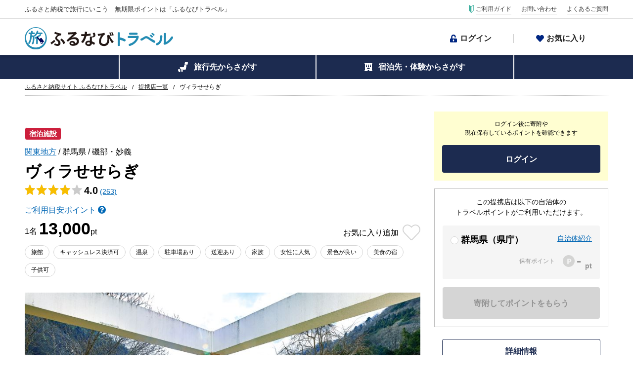

--- FILE ---
content_type: application/javascript
request_url: https://cf-tp.furunavi.jp/Content/Js/AccordionText.js
body_size: 2051
content:
Vue.component('accordion-text', {
    template: `
    <div class="block-accordion-text" ref="accordionText" :style="isOpen ? { height: scrollHeight + 'px' } : null">
        <slot></slot>
        <div class="button-more-wrap" :class="{ 'is-open': isOpen }" v-if="isShowButton">
            <button type="button" class="button-more" @click="toggleAccordion">
                {{ isOpen ? closeText : openText }}
            </button>
        </div>
    </div>
    `,
    props: {
        defaultOpen: {
            type: Boolean,
            default: false
        },
        targetBrowser: {
            type: String,
            default: 'sp'
        },
        closeText: {
            type: String,
            default: '閉じる'
        },
        openText: {
            type: String,
            default: '続きを読む'
        }
    },
    data: function () {
        return {
            isOpen: this.defaultOpen,
            scrollHeight: 0,
            isShowButton: false,
            closeText: this.closeText,
            openText: this.openText
        };
    },
    mounted: function () {
        const el = this.$refs.accordionText;
        if (this.defaultOpen) {
            el.style.transition = 'none';
            this.scrollHeight = el.scrollHeight;
            setTimeout(() => {
                el.style.transition = null
            }, 100);
        }
        switch (this.targetBrowser) {
            case 'sp':
                this.isShowButton = vueConfig.IsSP;
                break;
            case 'pcsp':
                this.isShowButton = true;
                break;
            case 'pc':
                this.isShowButton = !vueConfig.IsSP;
                break;
            default:
                this.isShowButton = false;
        }
    },
    methods: {
        toggleAccordion: function () {
            const el = this.$refs.accordionText;
            if (this.isOpen) {
                el.style.height = null;
            } else {
                this.scrollHeight = el.scrollHeight;
            }
            this.isOpen = !this.isOpen;
        }
    }
});

--- FILE ---
content_type: application/javascript; charset=utf-8;
request_url: https://dalc.valuecommerce.com/app3?p=886827029&_s=https%3A%2F%2Ftp.furunavi.jp%2FPlan%2FDetail%3FplId%3D7156&vf=iVBORw0KGgoAAAANSUhEUgAAAAMAAAADCAYAAABWKLW%2FAAAAMElEQVQYV2NkFGP4nxHhzTBn0nYGxmddvP9Dc2UZzk%2B%2BwcC4kavrf%2Bi5FoYzGp8YABfMD3CZ6cpNAAAAAElFTkSuQmCC
body_size: 402
content:
vc_linkswitch_callback({"t":"696e4b06","r":"aW5LBgADd-0NO_cqCooERAqKC5be0g","ub":"aW5LBQAC5ooNO%2FcqCooCsQqKBtgO0g%3D%3D","vcid":"fj9ZRzHumpJbWAVGxx-MWNYZ7YGTrFPmkngPFkEqg5Eb8jZZYk4vA2AWHWbtU4C8","vcpub":"0.227309","p":886827029,"www.ikyu.com":{"a":"2675907","m":"221","g":"c1e427bf88"},"s":3558888,"jalan.net":{"a":"2513343","m":"2130725","g":"375791c58c"},"l":3})

--- FILE ---
content_type: image/svg+xml
request_url: https://cf-tp.furunavi.jp/Content/Images/icon/icon_favorite_on.svg
body_size: 217
content:
<svg xmlns="http://www.w3.org/2000/svg" width="34" height="30" viewBox="0 0 34 30"><path d="M30.7-14.2a9.027,9.027,0,0,0-12.391.911L17-11.93l-1.308-1.359A9.026,9.026,0,0,0,3.3-14.2,9.671,9.671,0,0,0,2.643-.278L15.493,13.1a2.07,2.07,0,0,0,3.008,0L31.35-.278A9.665,9.665,0,0,0,30.7-14.2Z" transform="translate(0 16.251)" fill="#fb8600"/></svg>

--- FILE ---
content_type: image/svg+xml
request_url: https://cf-tp.furunavi.jp/Content/Images/icon/icon_favorite_off.svg?202311091200
body_size: 321
content:
<svg xmlns="http://www.w3.org/2000/svg" width="36.004" height="32.004" viewBox="0 0 36.004 32.004"><g transform="translate(1.002 1.004)"><path d="M30.7-25.576a9.027,9.027,0,0,0-12.391.911L17-23.306l-1.308-1.359A9.026,9.026,0,0,0,3.3-25.576a9.671,9.671,0,0,0-.657,13.922L15.493,1.725a2.07,2.07,0,0,0,3.008,0L31.35-11.654A9.665,9.665,0,0,0,30.7-25.576Z" transform="translate(0.001 27.627)" fill="none" stroke="#d5d5d5" stroke-width="2"/></g></svg>

--- FILE ---
content_type: image/svg+xml
request_url: https://cf-tp.furunavi.jp/Content/Images/icon/icon_zoom.svg?202311091200
body_size: 10075
content:
<svg xmlns="http://www.w3.org/2000/svg" width="19.999" height="20" viewBox="0 0 19.999 20"><g transform="translate(2.018 2)"><g transform="translate(-0.017 0)"><g transform="translate(0 0)"><g transform="translate(0.017 0)"><path d="M 15.35818862915039 16.99972534179688 C 14.92408847808838 16.99972534179688 14.51601886749268 16.8305549621582 14.20916843414307 16.52336502075195 L 10.30060195922852 12.61062049865723 C 9.131153106689453 13.34805870056152 7.763638973236084 13.74682521820068 6.366268634796143 13.74682521820068 C 4.395758628845215 13.74682521820068 2.54499888420105 12.98045444488525 1.154918909072876 11.58889484405518 C -0.3776678144931793 10.05466938018799 -1.197377443313599 7.87999153137207 -0.9849574565887451 5.912169456481934 C -0.7896703481674194 3.95892333984375 -0.08967282623052597 2.403595447540283 1.154918909072876 1.157654762268066 C 2.54499888420105 -0.2339052259922028 4.395838737487793 -1.000275254249573 6.366488933563232 -1.000275254249573 C 8.337128639221191 -1.000275254249573 10.18796920776367 -0.2339052259922028 11.57803916931152 1.157654762268066 C 12.87871932983398 2.459714889526367 13.64132881164551 4.191454887390137 13.72537899017334 6.033864974975586 C 13.79479503631592 7.555557727813721 13.3981237411499 9.044750213623047 12.59798526763916 10.31240272521973 L 16.50724792480469 14.22584438323975 C 17.13998794555664 14.85925483703613 17.13997840881348 15.88990497589111 16.50723838806152 16.52335548400879 C 16.20034980773926 16.8305549621582 15.7922887802124 16.99972534179688 15.35818862915039 16.99972534179688 Z M 6.366528987884521 2.249374866485596 C 5.264458656311035 2.249374866485596 4.229748725891113 2.677594661712646 3.453008890151978 3.455154895782471 C 1.845678806304932 5.064204692840576 1.845678806304932 7.682324886322021 3.453008890151978 9.291375160217285 C 4.229748725891113 10.06893444061279 5.264448642730713 10.49715518951416 6.366518974304199 10.49715518951416 C 7.468568801879883 10.49715518951416 8.503269195556641 10.06893444061279 9.279998779296875 9.291375160217285 C 10.88731861114502 7.682324886322021 10.88731861114502 5.064204692840576 9.279989242553711 3.455154895782471 C 8.50325870513916 2.677594661712646 7.468568801879883 2.249374866485596 6.366528987884521 2.249374866485596 Z" stroke="none"/><path d="M 15.35819053649902 15.99972438812256 C 15.5179967880249 15.99972438812256 15.6778039932251 15.93869495391846 15.79973888397217 15.81663513183594 C 16.04362869262695 15.57247447967529 16.04362869262695 15.17669486999512 15.79976844787598 14.93257522583008 L 11.29045867919922 10.41844463348389 C 13.34494876861572 7.916104793548584 13.20515918731689 4.201454639434814 10.8705587387085 1.864384770393372 C 9.628778457641602 0.621279776096344 7.997631549835205 -0.0002727211103774607 6.366483688354492 -0.0002727211103774607 C 4.735336303710938 -0.0002727211103774607 3.104188919067383 0.621279776096344 1.862408876419067 1.864384770393372 C 0.7895088791847229 2.938434839248657 0.1801088601350784 4.3034348487854 0.009668858721852303 6.015764713287354 C -0.1576711386442184 7.554794788360596 0.4517388641834259 9.46999454498291 1.862408876419067 10.88216495513916 C 3.103881359100342 12.12496757507324 4.735147476196289 12.74682235717773 6.366272926330566 12.74682235717773 C 7.801625728607178 12.74682235717773 9.236782073974609 12.26560974121094 10.40733909606934 11.30250453948975 L 14.91664886474609 15.81663513183594 C 15.03857898712158 15.93869495391846 15.19838428497314 15.99972438812256 15.35819053649902 15.99972438812256 M 6.366529941558838 1.249369740486145 C 7.677862644195557 1.249369740486145 8.989133834838867 1.749014735221863 9.987479209899902 2.748424768447876 C 11.98408889770508 4.747174739837646 11.98408889770508 7.999354839324951 9.987479209899902 9.998105049133301 C 8.989291191101074 10.99735736846924 7.677688598632813 11.49715614318848 6.366514682769775 11.49715614318848 C 5.055021286010742 11.49715614318848 3.743955612182617 10.99758720397949 2.745528936386108 9.998105049133301 C 0.7489088773727417 7.999354839324951 0.7489088773727417 4.747174739837646 2.745528936386108 2.748424768447876 C 3.743803977966309 1.749094724655151 5.055197715759277 1.249369740486145 6.366529941558838 1.249369740486145 M 15.35818862915039 17.99972534179688 C 14.65677928924561 17.99972534179688 13.99745845794678 17.72639465332031 13.50167846679688 17.23009490966797 L 10.12938499450684 13.8541955947876 C 8.970271110534668 14.43634986877441 7.679740905761719 14.74682521820068 6.366268634796143 14.74682521820068 C 4.128448963165283 14.74682521820068 2.026428937911987 13.87630462646484 0.4474388659000397 12.29562473297119 C -1.292352318763733 10.55397605895996 -2.221779823303223 8.069662094116211 -1.979716658592224 5.809825897216797 C -1.763113021850586 3.649391412734985 -0.9465274214744568 1.846389293670654 0.4474388659000397 0.4509247839450836 C 2.026448965072632 -1.129755258560181 4.128539085388184 -2.000275135040283 6.366488933563232 -2.000275135040283 C 8.604438781738281 -2.000275135040283 10.70651912689209 -1.129755258560181 12.28551864624023 0.4509247839450836 C 13.76277923583984 1.929744720458984 14.62889862060547 3.896284818649292 14.72433853149414 5.98829460144043 C 14.79062366485596 7.441347599029541 14.48222541809082 8.868696212768555 13.84158992767334 10.14236068725586 L 17.2147388458252 13.51911449432373 C 18.23673820495605 14.54220485687256 18.23673820495605 16.20693397521973 17.2147388458252 17.23006439208984 C 16.71892929077148 17.72639465332031 16.05960845947266 17.99972534179688 15.35818862915039 17.99972534179688 Z M 6.366528987884521 3.249374866485596 C 5.531768798828125 3.249374866485596 4.748318672180176 3.573444843292236 4.160489082336426 4.161894798278809 C 2.942438840866089 5.381244659423828 2.942438840866089 7.36528491973877 4.160499095916748 8.584644317626953 C 4.748318672180176 9.17308521270752 5.531768798828125 9.49715518951416 6.366518974304199 9.49715518951416 C 7.201258659362793 9.49715518951416 7.98469877243042 9.17308521270752 8.572519302368164 8.584644317626953 C 9.790558815002441 7.36528491973877 9.790558815002441 5.381244659423828 8.572508811950684 4.161884784698486 C 7.98469877243042 3.573444843292236 7.201268672943115 3.249374866485596 6.366528987884521 3.249374866485596 Z" stroke="none" fill="#fff"/></g></g></g><g transform="translate(1.998 2)"><g transform="translate(0)"><ellipse cx="3.996" cy="4.5" rx="3.996" ry="4.5" fill="#fff"/><g transform="translate(-85.318 -85.318)"><path d="M 89.68697357177734 93.87675476074219 C 89.06694030761719 93.87675476074219 88.56250762939453 93.37202453613281 88.56250762939453 92.75164031982422 L 88.56250762939453 90.81602478027344 L 86.62946319580078 90.81602478027344 C 86.00943756103516 90.81602478027344 85.50501251220703 90.31129455566406 85.50501251220703 89.69091033935547 C 85.50501251220703 89.07051086425781 86.00943756103516 88.56578063964844 86.62946319580078 88.56578063964844 L 88.56250762939453 88.56578063964844 L 88.56250762939453 86.630126953125 C 88.56250762939453 86.00973510742188 89.06694030761719 85.50502014160156 89.68697357177734 85.50502014160156 C 90.30699157714844 85.50502014160156 90.81142425537109 86.00973510742188 90.81142425537109 86.630126953125 L 90.81142425537109 88.56578063964844 L 92.74445343017578 88.56578063964844 C 93.36447143554688 88.56578063964844 93.86888885498047 89.07051086425781 93.86888885498047 89.69091033935547 C 93.86888885498047 90.31129455566406 93.36447143554688 90.81602478027344 92.74445343017578 90.81602478027344 L 90.81142425537109 90.81602478027344 L 90.81142425537109 92.75164031982422 C 90.81142425537109 93.37202453613281 90.30699157714844 93.87675476074219 89.68697357177734 93.87675476074219 Z" stroke="none"/><path d="M 89.68697357177734 86.0050048828125 C 89.34207153320313 86.0050048828125 89.06250762939453 86.28489685058594 89.06250762939453 86.630126953125 L 89.06250762939453 89.06578063964844 L 86.62946319580078 89.06578063964844 C 86.28459930419922 89.06578063964844 86.00501251220703 89.34563446044922 86.00501251220703 89.69091033935547 C 86.00501251220703 90.03614044189453 86.28459930419922 90.31602478027344 86.62946319580078 90.31602478027344 L 89.06250762939453 90.31602478027344 L 89.06250762939453 92.75164031982422 C 89.06250762939453 93.09688568115234 89.34207153320313 93.37675476074219 89.68697357177734 93.37675476074219 C 90.03182983398438 93.37675476074219 90.31142425537109 93.09688568115234 90.31142425537109 92.75164031982422 L 90.31142425537109 90.31602478027344 L 92.74443817138672 90.31602478027344 C 93.08931732177734 90.31602478027344 93.36888885498047 90.03614044189453 93.36888885498047 89.69091033935547 C 93.36888885498047 89.34563446044922 93.08931732177734 89.06578063964844 92.74443817138672 89.06578063964844 L 90.31142425537109 89.06578063964844 L 90.31142425537109 86.630126953125 C 90.31142425537109 86.28489685058594 90.03182983398438 86.0050048828125 89.68697357177734 86.0050048828125 M 89.68697357177734 85.0050048828125 C 90.58268737792969 85.0050048828125 91.31142425537109 85.73403930664063 91.31142425537109 86.630126953125 L 91.31142425537109 88.06578063964844 L 92.74443817138672 88.06578063964844 C 93.64015960693359 88.06578063964844 94.36888885498047 88.79480743408203 94.36888885498047 89.69091033935547 C 94.36888885498047 90.58699798583984 93.64015960693359 91.31602478027344 92.74443817138672 91.31602478027344 L 91.31142425537109 91.31602478027344 L 91.31142425537109 92.75164031982422 C 91.31142425537109 93.64772796630859 90.58268737792969 94.37675476074219 89.68697357177734 94.37675476074219 C 88.79123687744141 94.37675476074219 88.06250762939453 93.64772796630859 88.06250762939453 92.75164031982422 L 88.06250762939453 91.31602478027344 L 86.62946319580078 91.31602478027344 C 85.73374176025391 91.31602478027344 85.00501251220703 90.58699798583984 85.00501251220703 89.69091033935547 C 85.00501251220703 88.79480743408203 85.73374176025391 88.06578063964844 86.62946319580078 88.06578063964844 L 88.06250762939453 88.06578063964844 L 88.06250762939453 86.630126953125 C 88.06250762939453 85.73403930664063 88.79123687744141 85.0050048828125 89.68697357177734 85.0050048828125 Z" stroke="none" fill="#fff"/></g></g></g></g></svg>

--- FILE ---
content_type: image/svg+xml
request_url: https://cf-tp.furunavi.jp/Content/Images/icon/icon_reputation_5stars.svg?202311091200
body_size: 2133
content:
<svg xmlns="http://www.w3.org/2000/svg" width="83" height="15" viewBox="0 0 83 15"><path d="M14.637,62.121l-4.861-.474-1.928-4.7a.383.383,0,0,0-.716,0l-1.93,4.7-4.859.474a.378.378,0,0,0-.265.145.416.416,0,0,0-.086.3.426.426,0,0,0,.126.265l3.669,3.379-1.063,5a.42.42,0,0,0,.153.418.375.375,0,0,0,.426.021L7.5,69.03l4.176,2.614a.378.378,0,0,0,.532-.143.417.417,0,0,0,.045-.3l-1.063-5,3.672-3.382a.416.416,0,0,0,.129-.282.42.42,0,0,0-.1-.3.377.377,0,0,0-.252-.135Z" transform="translate(0.009 -56.701)" fill="#f8be00"/><path d="M14.637,62.121l-4.861-.474-1.928-4.7a.383.383,0,0,0-.716,0l-1.93,4.7-4.859.474a.378.378,0,0,0-.265.145.416.416,0,0,0-.086.3.426.426,0,0,0,.126.265l3.669,3.379-1.063,5a.42.42,0,0,0,.153.418.375.375,0,0,0,.426.021L7.5,69.03l4.176,2.614a.378.378,0,0,0,.532-.143.417.417,0,0,0,.045-.3l-1.063-5,3.672-3.382a.416.416,0,0,0,.129-.282.42.42,0,0,0-.1-.3.377.377,0,0,0-.252-.135Z" transform="translate(17.009 -56.701)" fill="#f8be00"/><path d="M14.637,62.121l-4.861-.474-1.928-4.7a.383.383,0,0,0-.716,0l-1.93,4.7-4.859.474a.378.378,0,0,0-.265.145.416.416,0,0,0-.086.3.426.426,0,0,0,.126.265l3.669,3.379-1.063,5a.42.42,0,0,0,.153.418.375.375,0,0,0,.426.021L7.5,69.03l4.176,2.614a.378.378,0,0,0,.532-.143.417.417,0,0,0,.045-.3l-1.063-5,3.672-3.382a.416.416,0,0,0,.129-.282.42.42,0,0,0-.1-.3.377.377,0,0,0-.252-.135Z" transform="translate(34.009 -56.701)" fill="#f8be00"/><path d="M14.637,62.121l-4.861-.474-1.928-4.7a.383.383,0,0,0-.716,0l-1.93,4.7-4.859.474a.378.378,0,0,0-.265.145.416.416,0,0,0-.086.3.426.426,0,0,0,.126.265l3.669,3.379-1.063,5a.42.42,0,0,0,.153.418.375.375,0,0,0,.426.021L7.5,69.03l4.176,2.614a.378.378,0,0,0,.532-.143.417.417,0,0,0,.045-.3l-1.063-5,3.672-3.382a.416.416,0,0,0,.129-.282.42.42,0,0,0-.1-.3.377.377,0,0,0-.252-.135Z" transform="translate(51.009 -56.701)" fill="#f8be00"/><path d="M14.637,62.121l-4.861-.474-1.928-4.7a.383.383,0,0,0-.716,0l-1.93,4.7-4.859.474a.378.378,0,0,0-.265.145.416.416,0,0,0-.086.3.426.426,0,0,0,.126.265l3.669,3.379-1.063,5a.42.42,0,0,0,.153.418.375.375,0,0,0,.426.021L7.5,69.03l4.176,2.614a.378.378,0,0,0,.532-.143.417.417,0,0,0,.045-.3l-1.063-5,3.672-3.382a.416.416,0,0,0,.129-.282.42.42,0,0,0-.1-.3.377.377,0,0,0-.252-.135Z" transform="translate(68.009 -56.701)" fill="#f8be00"/></svg>

--- FILE ---
content_type: application/javascript
request_url: https://cf-tp.furunavi.jp/Content/Js/common_202505201200.js
body_size: 17624
content:
// -------------------------------------------------------------------
// グローバル変数
// -------------------------------------------------------------------
//ローカル用ユーザーエージェント判別
var ua = navigator.userAgent;
var uaSP = ua.indexOf('iPhone') > 0 || ua.indexOf('iPod') > 0 || ua.indexOf('Android') > 0 && ua.indexOf('Mobile') > 0;
var uaTAB = ua.indexOf('iPad') > 0 || ua.indexOf('Android') > 0;
//ウィンドウ幅・高さ
var windowWidth = $(window).width();
var windowHeight = $(window).height();
// -------------------------------------------------------------------
// -------------------------------------------------------------------
$(window).on("load", function () {
    // 背景スクロール制御用
    var pageYOffset = 0;
    var isBackgroundScrollStop = false;
    // -------------------------------------------------------------------
    // 検索
    // -------------------------------------------------------------------
    if (!uaSP) {
        //検索表示
        $(".search_municipal_title").on("click", function () {
            $(this).next("div.search_content").slideToggle("fast");
            $(".search_visit_title").next("div.search_content").hide();
            $(this).toggleClass("search_active");
            $(".search_visit_title").removeClass("search_active");
            $(this).siblings(".search_bg").css({ "height": windowHeight + "px", "width": windowWidth + "px" }).fadeIn("fast");
        });
        $(".search_visit_title").on("click", function () {
            $(this).next("div.search_content").slideToggle("fast");
            $(".search_municipal_title").next("div.search_content").hide();
            $(this).toggleClass("search_active");
            $(".search_municipal_title").removeClass("search_active");
            $(this).siblings(".search_bg").css({ "height": windowHeight + "px", "width": windowWidth + "px" }).fadeIn("fast");
        });
        //検索非表示
        $(".search_content,.search_bg").on("click", function () {
            $(".search_content,.search_bg").slideUp("fast");
            $(".search .search_title").removeClass("search_active");
        });
    }
    // -------------------------------------------------------------------
    // SPナビメニュー
    // -------------------------------------------------------------------
    //アイコンタッチで開閉
    var menuSpFlg = 1;
    $("#header_icon_nav_sp").on("touchend", function () {
        if (menuSpFlg == 1) {
            $("#nav_sp").addClass("nav_sp_slide");
            $("#header_icon_nav_sp span").addClass("nav_icon_sp_cross");
            $("#header_icon_search_sp").css({"opacity":"0"});
            menuSpFlg = 2;
            navSpFlg = 0;

            // 背景スクロール停止
            backgroundScrollStop();
        } else if (menuSpFlg == 2) {
            $("#nav_sp").removeClass("nav_sp_slide");
            $("#header_icon_nav_sp span").removeClass("nav_icon_sp_cross");
            $("#header_icon_search_sp").css({"opacity":"1"});
            menuSpFlg = 1;
            navSpFlg = 1;

            // 背景スクロール再開
            backgroundScrollRestart();
        }
    });
    // -------------------------------------------------------------------
    // SP検索メニュー
    // -------------------------------------------------------------------
    //アイコンタッチで開閉
    var navSpFlg = 1;
    $("#header_icon_search_sp").on("touchend", function () {
        if (navSpFlg === 1) {
            //開く
            $('.search_main').addClass('is-show');
            $("#header_icon_search_sp").addClass("header_icon_close_sp");
            $("#header_icon_nav_sp").css({ "opacity": "0" });
            navSpFlg = 2;
            menuSpFlg = 0;

            // 背景スクロール停止
            backgroundScrollStop();
        } else if (navSpFlg === 2) {
            //閉じる
            $('.search_main').removeClass('is-show');
            $("#header_icon_search_sp").removeClass("header_icon_close_sp");
            $("#header_icon_nav_sp").css({ "opacity": "1" });
            navSpFlg = 1;
            menuSpFlg = 1;

            // 背景スクロール再開
            backgroundScrollRestart();
        }
    });
    //自治体名ボーダー設定
    $(".search_municipal .search_list_wrapper dl").each(function () {
        var itemCount = $(this).children("dd").length;
        if (itemCount <= 2) {
            $(this).children("dd").css({ "border-bottom": "none" });
        } else if ((itemCount % 2) != 0) {
            $(this).children("dd:last-child").css({ "border-bottom": "none" });
        }
    });
    // -------------------------------------------------------------------
    // SP hover動作用
    // -------------------------------------------------------------------
    if (uaSP) {
        var linkTouchStart = function () {
            $('*').removeClass("hover");
            thisAnchor = $(this);
            touchPos = thisAnchor.offset().top;
            moveCheck = function () {
                nowPos = thisAnchor.offset().top;
                if (touchPos == nowPos) {
                    thisAnchor.addClass("hover");
                }
            }
            setTimeout(moveCheck, 100);
        }
        var linkTouchEnd = function () {
            thisAnchor = $(this);
            hoverRemove = function () {
                $('*').removeClass("hover");
            }
            setTimeout(hoverRemove, 500);
        }
        $(document).on('touchstart mousedown', 'a,.button_detail', linkTouchStart);
        $(document).on('touchend mouseup', 'a,.button_detail', linkTouchEnd);
    }
    // -------------------------------------------------------------------
    // トップへ戻るボタン
    // -------------------------------------------------------------------
    var topBtn = $('#page-top');
    topBtn.hide();
    //スクロールが100に達したらボタン表示
    $(window).scroll(function () {
        if ($(this).scrollTop() > 100) {
            topBtn.fadeIn();
        } else {
            topBtn.fadeOut();
        }
    });
    //スクロールしてトップ
    topBtn.click(function () {
        $('body,html').animate({ scrollTop: 0 }, 700);
        return false;
    });
    // -------------------------------------------------------------------
    // telリンク
    // -------------------------------------------------------------------
    if(uaSP){
        $(function() {
            $('.tel_link').each(function() {
                //.tel内のHTMLを取得
                var str = $(this).html();
                //子要素がimgだった場合、alt属性を取得して電話番号リンクを追加
                if ($(this).children().is('img')) {
                    $(this).html($('<a>').attr('href', 'tel:' + $(this).children().attr('alt').replace(/-/g, '')).append(str + '</a>'));
                } else {
                //それ以外はテキストを取得して電話番号リンクを追加
                    $(this).html($('<a>').attr('href', 'tel:' + $(this).text().replace(/-/g, '')).append(str + '</a>'));
                }
            });
        });
    }

    // -------------------------------------------------------------------
    // 背景スクロール制御
    // -------------------------------------------------------------------
    // 背景スクロール停止
    function backgroundScrollStop() {
        pageYOffset = window.pageYOffset;
        document.body.classList.add('noScroll');
        document.body.style.top = '-' + pageYOffset + 'px';
        isBackgroundScrollStop = true;
    }
    // 背景スクロール再開
    function backgroundScrollRestart() {
        if (isBackgroundScrollStop) {
            document.body.classList.remove('noScroll');
            document.body.removeAttribute('style');
            window.scrollTo(0, pageYOffset);
            isBackgroundScrollStop = false;
        }
    }
});

document.addEventListener('DOMContentLoaded', function() {
    // 宿/自治体リスト カルーセル
    if (!uaSP) {
        var el = document.getElementsByClassName('list-carousel');

        for(var i = 0; i < el.length; i++){
            var listChildren = el[i].querySelector('.carousel').children;
            el[i].querySelector('.carousel').dataset.translate = 0;
            if (listChildren.length > 5) {
                el[i].querySelector('.carousel-button-prev').classList.add('hide');
                el[i].querySelector('.carousel-button-next').classList.remove('hide');
            }
            el[i].querySelector('.carousel-button-prev').addEventListener('click', function(){
                productCarousel(this);
            });
            el[i].querySelector('.carousel-button-next').addEventListener('click', function(){
                productCarousel(this);
            });
        }

        function productCarousel(_self) {
            var list = _self.parentNode.querySelector('.carousel');
            var listWidth = list.clientWidth;
            var listChildrenWidth = listWidth/5;
            var buttonPrev = _self.parentNode.querySelector('.carousel-button-prev');
            var buttonNext = _self.parentNode.querySelector('.carousel-button-next');

            if(_self.classList.contains('carousel-button-prev')){
                list.dataset.translate = Number(list.dataset.translate) - listChildrenWidth;
                list.style.transform = 'translateX(-' + list.dataset.translate + 'px)';
                if (Number(list.dataset.translate) <= 0) {
                    _self.classList.add('hide');
                }
                if (buttonNext.classList.contains('hide')) {
                    buttonNext.classList.remove('hide');
                }
            } else if(_self.classList.contains('carousel-button-next')) {
                list.dataset.translate = Number(list.dataset.translate) + listChildrenWidth;
                list.style.transform = 'translateX(-' + list.dataset.translate + 'px)';
                if (Number(list.dataset.translate) + listWidth >= listChildrenWidth * list.children.length) {
                    _self.classList.add('hide');
                }
                if (buttonPrev.classList.contains('hide')) {
                    buttonPrev.classList.remove('hide');
                }
            }
        }
    }

    // ツールチップ
    var tooltipButton = document.querySelectorAll('.js-button-tooltip');
    var tooltipContent = document.getElementsByClassName('tooltip-content');

    var pointContent = '<div class="tooltip-content plan-point-tooltip"><p class="text-note">利用目安ポイントは旅行シーズンに於ける１名様分の料金目安であり、ご利用サービス・人数・時期等により異なります。</p><p class="text-note">保有ポイントが利用目安ポイントに満たなくとも現金・クレジットカード等と併用することでご利用頂けます。</p></div>';
    var otaContent = '<div class="tooltip-content label-ota-tooltip"><p>「ふるなびトラベル予約」で予約ができる提携店を表しています。「ふるなびトラベル予約」はトラベルポイントを用いた事前決済が可能で、ふるなびコインがもらえます。</p></div>';
    var otaAvailableContent = '<div class="tooltip-content partner-search-narrowing-tooltip"><p>チェックを入れると「ふるなびトラベル予約」で予約可能な提携店を絞り込みできます。「ふるなびトラベル予約」はトラベルポイントを用いた事前決済が可能で、ふるなびコインがもらえます。</p></div>';

    function tooltipContentRemove(){
        for(var j = 0; j < tooltipContent.length; j++){
            tooltipContent[j].parentNode.removeChild(tooltipContent[j]);
        }
    }

    Array.prototype.forEach.call(tooltipButton, function(targetTooltipButton){
        targetTooltipButton.addEventListener('click',function(){
            var thisTooltip = this.parentNode.querySelector('.tooltip-content');
            var tooltipData;
            switch(this.dataset.tooltip){
                case 'pointContent':
                    tooltipData = pointContent;
                    break;
                case 'otaContent':
                    tooltipData = otaContent;
                    break;
                case 'otaAvailableContent':
                    tooltipData = otaAvailableContent;
                    break;
                default:
                    return;
            }
            if(!thisTooltip){
                tooltipContentRemove();
                this.parentNode.insertAdjacentHTML('beforeend',tooltipData);
            } else {
                thisTooltip.parentNode.removeChild(thisTooltip);
            }
        });
    });

    // ツールチップ 欄外押下での非表示
    window.addEventListener('click', function(e){
        if(!e.target.classList.contains('plan-point-button')){
            tooltipContentRemove();
        }
    }, false);

    // -------------------------------------------------------------------
    // アンカーリンク制御
    // -------------------------------------------------------------------
    let headerHeightForAnkerLink = 0;
    const ankerLinkMargin = 16;
    {
        const header = document.getElementById(uaSP === true ? 'header' : 'fixNav');
        if (header) {
            headerHeightForAnkerLink = header.clientHeight;
        }
    }

    /* 汎用ページ内リンク */
    $('a[href^="#"]').click(function () {
        var href = $(this).attr("href");
        var target = $(href === "#" || href === "" ? 'html' : href);
        var position = target.offset().top;
        var positionFix = position - (headerHeightForAnkerLink + ankerLinkMargin);
        $("html, body").animate({ scrollTop: positionFix }, 500, 'swing');
        return false;
    });

    /* 外部URLからのページ内リンク位置調整 */
    window.addEventListener('DOMContentLoaded', function () {
        const urlHash = location.hash;
        if (urlHash) {
            setTimeout(function () {
                window.scrollTo({ top: 0 }, 0);
            });
            setTimeout(function () {
                const urlTarget = document.getElementById(urlHash.replace('#', ''));
                const urlPosition = window.pageYOffset + urlTarget.getBoundingClientRect().top - (headerHeightForAnkerLink + ankerLinkMargin);
                window.scroll({ top: urlPosition, behavior: 'smooth' });
            }, 200); 
        }
    });

    // -------------------------------------------------------------------
    // 追従ヘッダ 固定検索の表示 
    // -------------------------------------------------------------------
    $(window).scroll(function () {
        if (!uaSP) {
            var scrollTop = $(window).scrollTop();
            var searchFixHeight = $(".search.search_fix").outerHeight();
            var searchScroll = $(".search.search_main").outerHeight() + $("header").outerHeight();

            if (scrollTop > searchScroll) {
                $(".search_fix").css({ 'top': '0' });
            } else if (scrollTop < searchScroll) {
                $(".search_fix").css({ 'top': -searchFixHeight + 'px' });
                $(".search_fix .search_content,.search_fix .search_bg").slideUp("fast");
                $(".search_fix .search_title").removeClass("search_active");
            }
        }
    });
    const element = document.querySelector('.search.search_fix')
    window.addEventListener('scroll', () => {
        element.style.left = -window.scrollX + 'px'
    });


    // closest polyfill（IE11用）
    if (!Element.prototype.matches) {
        Element.prototype.matches = Element.prototype.msMatchesSelector ||
        Element.prototype.webkitMatchesSelector;
    }

    if (!Element.prototype.closest) {
        Element.prototype.closest = function(s) {
            var el = this;

            do {
                if (Element.prototype.matches.call(el, s)) return el;
                el = el.parentElement || el.parentNode;
            } while (el !== null && el.nodeType === 1);
            return null;
        };
    }
});

// -------------------------------------------------------------------
// フッター固定
// -------------------------------------------------------------------
new function () {
    var footerId = "footer";
    //メイン
    function footerFixed() {
        //ドキュメントの高さ
        var dh = document.getElementsByTagName("body")[0].clientHeight;
        //フッターのtopからの位置
        document.getElementById(footerId).style.top = "0px";
        var ft = document.getElementById(footerId).offsetTop;
        //フッターの高さ
        var fh = document.getElementById(footerId).offsetHeight;
        //ウィンドウの高さ
        if (window.innerHeight) {
            var wh = window.innerHeight;
        } else if (document.documentElement && document.documentElement.clientHeight != 0) {
            var wh = document.documentElement.clientHeight;
        }
        if (ft + fh < wh) {
            document.getElementById(footerId).style.position = "relative";
            document.getElementById(footerId).style.top = (wh - fh - ft) + "px";
        }
    }
    //イベントリスナー
    function addEvent(elm, listener, fn) {
        try {
            elm.addEventListener(listener, fn, false);
        } catch (e) {
            elm.attachEvent("on" + listener, fn);
        }
    }
    addEvent(window, "load", footerFixed);
    addEvent(window, "resize", footerFixed);
}